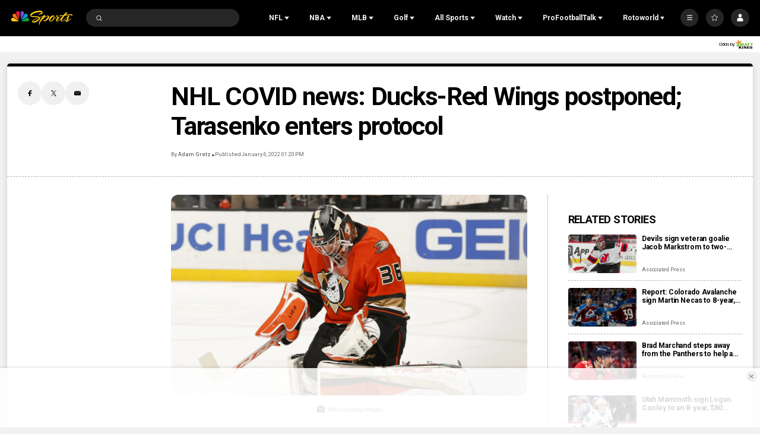

--- FILE ---
content_type: text/plain; charset=utf-8
request_url: https://widgets.media.sportradar.com/NBCUniversal/licensing
body_size: 11443
content:
[base64]/hnaP9ztZrk1YFoSop6Ss2D0QnhVvFe+28Rr25e6IuYsA1fuQIlW9o7I3bzAbNlA5UegUC16uVxwn/eDi4i6ozUOKKGLxPLoQ+Pu6WgpVcGUU7zmonm2BB7mE6rx/BZV1wx0DrjTk4v7G3HMR8w6lsNVYwkc19O4ut34cxP26+MHr45vSVh2Nw/V3h+3tau2NISZyAWdociMe7xb0CzfTnwftfuv1mUF/sCXg4Z5xjI4BcBReNYm+EW8ilkIvFuwob5uzTVx981Ejlp3AFp/vJdKlRsaawa+NxEC+ndztqUWkfU7m9YB/5T7tPqC8vqZjxdRwf41SHi6klnxy1H1Usqbbo83OTmQ5yCFqW2BoPeX3nwmhYYFPMYF9h0PjWzdHtw2/fcLq2r9z4oOx48bndD3NbVZn5U9AxDr9vvpA3uhhzcMKLqeilCmRKmanbJoHzvbTsTiZx/UNmU1HafqbdSocu3KyXskNBEC9F7gpUILAZkGy/s1ryqA8vnoukZk85gpwnmXqeCUK2tkyo/Qy4u0fBIxukRSIB5ZxUmBBJsyNmXdqen34WEQWW8EZauvC8rV+rNxZDv4mSwA7AlUx8O0JD759BgCV21Kahp20jVzgc/YPKFspppKzfhUSRKsyaKlcnatnkC0sqfynLdHVsMMGkR3KeUJPXPSZrrAFMk5azrPtF3wgdpAgI4badNCIGlFpv+Th3AkLnkHlEGTMWzMCWaZOAlqLruA3eECJSHXbTxyzRUk9WUG9RxZPAxWeGL3WhzIlp7DkQh1Ttd+36omp0YET7KL5ldClyA/mIcmE/p5Uhq9BlbdZtquMH/kJmdJgObp6ALz5rNhiu7I3QLBE85a2VvTQD2N2zFbyMx1MsaoLIM7Suo8Y+XbP9Ru6nFZ5YHTBhBRyfzNVcW0aExhiGjnOKRe3fMrOTv+dVWsuHcaNTLlKeZcOoo6fHhffWNwZEOxupnZ7H1gQu1iP/AseSpkvVbeMk9e5RDXMEdaUyqtqwp+PBhzYKxuGl/T6ZHBifpEs0EbSXxJe4nqRxXAZ51q1aXbFwPljpgroRiSrciqzsk9MoFiHPcX5pJoEu1Hdws0MKpaPBgH86wCWInn/1/JBlhAnnEtpU27zdzx3A3dtJ71Ha5HEwNx0yaYNvo7ImUI/q0NDKmnp2dW21Qy6MYHw/stCO/Snk5iODL+q2jy1il3WR7hZk5IJEZTNLdUAJQY7oYur0S7HSqlsAiB9jimtOSIz8mzjCfQOOH4MIxbEBsDCk3RtfXXvzkA/Y0OFyRl9t5j/OgholA/[base64]/mOwmnstCjsE1UQd0+cNxECNaTqCOzZyO/6PNP90PkS7BZalyze1GltMzPlsddMe/83enon0lt56KR/I9l2EgIou+sbiN1U6L+/HyyUEadPDE8JM5cMQa2q7umbKFyfh3ENfZPe+d5KaqL+cC8NeCj/QyHz2TXadVx6wyMLJqsAgVFKgCbWW526EjUbTFlBNKbZ5dCJwpUXg84dKVxFsfHZTRtREzZRHNExV/GKiz/d96VI2v8saeX67IpZwAct828pfqWUw1AUO2VpEMpocyYBxjo3HTCYQSobc3IEgVW+c4np4CoGRE8ORiisr1CekIepcJSVEvm4t230ZJ0I2AVZZZmP5MiprZ66uFDeHIbOjAbeWBJqaKX7YY2MIVTCx/m13pRtk1mGLCOWuWfXyD7f/LIuNYH3KACrO4Zkss2kWiJ9Q0qluiBfBRbKzGi5dWvbG2isgEqzxRPMOHecF8Gpf3YGTdW3J8zrlEn+T7qafhgoJXnDt/WgV26rc/pxLnET22lAnlOMk3GjvoLtemVynQSVlEPJM7HYhdAaOxmuDl0PtGbCJnw5l6FbXpwWBRICfM+GOLAHlkOqnYqaVTIl0sM5OCUv682B4G885ZJT/cVFZDUavycB31q6ko+C8dyEPD71NsYzYlQ1N1vDPD8K5SBZ4UrtVBrVjL8cEXOHSjrUHBKgSQSMXtAaI3DQCUfW9lf6dFg1mgSmkO3qwCJ5TAxp0GrVaKwsW4hEOlEFS3OvqZTlrjom2PaR6ygDPRnMdfvkACYtybLR/VsChyuogmhuayeadvK3l2pATh0jjKf7kuWyxGy4A6q+amEjoMsuA4i59ryPSYbraNS/J//TH54k/CCj3mq/A4tqnFS/rzvXf5nStgnXO0//+ExITcirasyEZY2Etrap0JOJIeN98x1Kagsc+eJ/plMG4y36EMYfArUg0HcDTRlCTPhp2+lVHO6NIZinZt9I01huvRIhEA255mFaIfW0a07mlsJEDPlToIozVAXznUOAW0j2gTxN8dMD8u9cCCSo3zGB04VdOzUy0wwrvk8BVIxUzvmfUOC9GUgBt9aoTzAFvl0Hj/wiSkozxjYgLDDzwSdDcU4vsCXqL3wm1ryeDV8u94Iku44TszcIrXVr44TA3fAZpNgE7YoBsGNUdWM2JTzvoKHgIvcB3xwhKJfuQb6IMY+/i7QFOTCV3Er4hEXR9nxcblJY7L5QlkdNICnt9c4rUV1XfHJuGKUF1OnczKrse4MdrAoepekNG+CAbf9sQLlfRcJ4gZYpt8GArnvdh3FW+5tnilxzo01bIGU2q7pm774bsuKpKAnrcj/0Wy5bShqggNdMY6tglKYah1r895e/cKXL3/q4qNyPKtmkHaKdrn/vKMZX2M0MZxXVmwZ6bVFi63kKeGauzbh+I6NPmnHKaa7N0oFTm7X3nhG+b599WNJjd1y7j0i8JgBnNRv80KsgjRO89OkSBHLg4iN0svun4C34ItWF03S8YgcNT1Tz09lOohkpvKGTaCrddK8HGBL/2Ish9Woc/D47twbNsHxSRStZ4cZvF2O1vGERSEMOuGvA/0Ec4JttnNWEegAgaHf/NS2nhcmUSbJLA1WyyBjMYaTstiDXXbCHGWU0ZXi4WjV5oBMbqf8h5wm01uF+SZBjkHU/2DvmYNFv35UM+GqCrfwgD7RfjOXEpVWxPiofbHHxVgXFoVj9b3fhPLCvPOVs0vV8BW6hYNa1gyb7NmDb7bye5fEi+rLHUcEepjHJtwwiyyHLaUQcroeMahdtTk2Qbw7nrZfCu41rBCNYtDsGrI+66BRUH/t+nfb3g65wrzvVl7rltvZ1mezbp98J7nJ6SFgtJ1e52zuttu/fapCX6zNYBkQUZ7Ed6TT2kYgdkJxiCcxn8DbN9MvKIejmHbsM6ih7JF8zSl1lpVSyQLSsxQ5Hpo1gsfAMBW6gTpHdGu8TW19ydOKqTVI3A482m7cE64ZO5ASYyz1gOnDoJie895CCYlhUDjbJHF5T1MBUlINGTe9IuDk+Js1dMtU/QxAaiC21asp9XL2MwGhugrfWpKBiW8lt8pTZHwPDbSUQ9dGttGovgeI9rLeyXANivZRFWHx6P5ONASfb9kooU8Nyw1pqBg3jTFoxLztqjP5ykj/XfcVABEzucu/0P503R62xdl8qmWmZ354swU0HUV66LirJekxj0xF5wOzllaBn2mwWRJjL1VsFQqk6QhqWBaH1bNZlwO3DE86uEm5zzDDMdhWnX12LoB65gXLSvnqduiRwrkJQ6UHunfe0MK7/u5bBCVJCkbti+aatLCRtNAr5kX3S+uDfgkaRX+3H3YTX5Yy3rj3FSZuaT1ENHspNxF5IDSkL7Psm9FH5K1N/x7zwh4ty/nxzeShZBFl0b8DzHN/TzJPF8aVuh/SzKRZ8AsgAC/KF+QscLuyk8lKZqBSKE/vBkVVe0VoNdOwTbPd8YCU6UAkz2I1iItZT+xA/27q5BpN5CffBIeJLixuUVLOZXeUiybaG2JcB7O+gbIcKPuzFaUbDj0W8bdCV8o9Wm/RkFu7eztUQ2ZNKRZDLpKy7vseGQdW76JUAZkS5d5zM1MAXXklYRc04nPwCommkLtt5f4OrsLBuqeS5W78Isvw5avZvxenkaK6/Ue6y3AXnHF5i0nLkR+04l9ePh6uoIwFEbbS3syiijpv+GSjgKVqEvGOAA8tfqrtGGXwCaFtQ7FrxEU0B7Rvapy4l2jiY4k/Oit+UwnnL3Zm7//iRAahTgCdg9ou+gW3tJr1O1Mc/gixkKgayjY9UbYBNW9ZsjsrpvvBK7gd+ol7G+lBvVGWu/i5EOyfwpc1cj30apD3FuzWaay+AD2Z2sxu9l42ihdx2elgNMmhx7EVWpH98ao3eUTBaFOuUO/9H8daFxk5gPfbcqVlYOAShBb7f+hKU4Wm9lAUHuzk5Sy2CHad8spJNsTW2SnS6jGjeOm9AAmgYTvZtyf476Z6blIBKZc/5h/KKZhw2qgFUKlYOB6HV4g4apVNXjXBBlwh5DgtBDp8kW/V3CMvrs7i9HDz9sWM8AMSXEwRtQTD/HSPDR3AyV96rV95gANLUXMVixTC7jkB2CahU7axcbJ5NtnKNTX/RgkqB0H0TX6XCdBT9Uaj52KrjFHrohfW7qMhshMjiPBypf0zlNt6hgefEkb+rk16h8Uf0DpEp2nhlAtE3o3+1MKprQJ+VfvWBhN7s7P+euXcFWUE4+jDJsvK2SI/[base64]/VO37cdDLwO33y+kqlRpvsfHhZenjbi+t23yGLk3Sdk/PEIwNrYSsQi0zAhZalT/w/ZekZmkP4TvTyqtAjGoyIPMl3OU75niZn8YAoN4cpdpFy5X6k9CWPIUQhz60uCc58NNaMiRRBKDNOyJ9awKi9mAzkcpXUA9mZ2XXdBc2cj1PAUczReaxAo/5/UyhEQIzlAeYdBfsLt/DSvCnxfwigFO2xShcpVHDKtNVtprgNHhVySsbvKrCXEImsHWw2ykzkTofNKflYJx3kEfQz6cVzshCJnIu9IvI2M3fhuaADXyWCh9mxQBqvcoZ+WB0uSRTasInxyQ3q3jjhagG0XL2LD0B/E6sBxWGV65CuC/RjX86N80CSdqLe/SxdtHpVIstkfngONXzKURIXIWPKc8g4srFvTLXutgmZMA9BDq+m5EdtLnOZWOV8Wxzo7EYdvOtkRvqYS4W9IMukLA05Sz9SOc1YlVr2JHVRLyNKRdundZY5ns2IzBqHR9CRNF0cHh8+rY/fgQXXfBplZAyLYEwD6710OuPsvV7QE4qEQG7JvrVvKW3ubGiAjHcmbcwzxbT2iU7jvZJYTq1vvioXhHL4z+m68s+jsHAcbhgAZyPW0dI9nhiHI+4617m3xsK0P5j6OuJAOG+GP/T0/Zz2sFtl6K13AknDSArxTYI34xyJY6BZs1meUpnTDY9Ouw/yE/e6CjRxxsTTRIlcvs0pWW9JiBEgnHeKr9iAMA/EKLENlk8/XCQyyNaeBT15Pic9fSTL5Eu3IVpiAIOCfPb8Pawa7UrjM2YSj+SymD4a2k8qP00xKTmI/YYjwS55hWD/wWVY69CQeZJlEFm2rPqT5o/[base64]/lWFfgihqjvvBx/48d8k/SMpjQsXeGFHM6ndfVx9kAPEbpJQnYuL3/ml3tUVX6k2zfM4Cy5mxm0eD93vSqlMuXRoaHJ7bJphOmgeDk3BxdX+pFDZS1o0RwCGeE34qnX2xUTp2CDpkWNuctOG8nZ0Oj596T8Fwr2nVDI90XTMJIcHgOfo8ug2WtZd2nF44Z0yiuk8/TF+PrJk5kkp8Qu4YdKJS+ooRY8FZRONb7wjuFKYIgwbES5YZLHLprKUayaJjQMW6JNXlW2+9VzKbTn9OzfdWD3iojLSFSXjOVpcUjLACEE7Ueh0PDpcO8ts+obvM3Q1C2aq3Hb8PL+6w0eI74BhwYdZxDWuwReUh8IHJpMjeNoSplEuKGDD1/oQxF+UgmuikWYzk1sewLn84pqBqEWnrvj07ZtRElx6j69cz55W5JG8yNQhWDqDFmx/tqkhjd/hsJixm3Jj+kJg/wd/PEpCHy7DhhSjK9LW8InSbLb7LY2E//fRcIbmWOruzNB/EZZMLSkv9sLnSt7nbVVZGkw6nsicL5TAdtozqLtVw10+OowY4BfIuLCFaVZcgc0nhGqlX02Ze05TQD0qCbrcIytPYLk+6j9+VjAmE99aFm+F8Su1L/cKLdZNEGxp6INbudHiiRyx94GDxsnJboaxIhrLL0UbbhnDJKuVi1V9sTiMt38GU16RnpYhhGgxbR7QXMcU463Fi0VhFnjxnDS5ulNgZwa9SNYQt19pFFL5v+huPTZt2rHz1aHHFUpFSyAjIEcD7YNpMA6hYIK/bOYt/QvW4A1emzIdzKrtZ4Ia1HA6/HMF75/mDovsmckKCgAHOQ3iINjqwvXIy7ZlYIgtGHMD/hG67VZf8nvPdwMym6aOrT5nXvZ4MzOV8Iq4FKnRj59V4JteMtbc+6/[base64]/QY+dzSS9ys/L9uOgYLQ50OshJU0A6edjGgUPM/CQl8AY0LYSU1/f06ZQEG4OwRpWS+MrzO92WkGrk+2Xr+94LxFNAV7K8rQOMb5DTxTxLghwmyVUTjMQtgGsTtCZ51YJKRXObcfDqg6qmTUzzqx6Iw2g9eAcS2b7lL6PSCnLD85vW22jlh9pB8nZY44X3nEy1dw0LDO2PRxe/MWZss5VHKCMucuUTlxZ/5sasX80dazMGQLqnXSRXc21D2UlE62A2eirv5NClydbHiUcehXdNbTRpLh0RT75nclWzHvehThrevXo4iuCyT8KymGtN/ellUGk7Ujde9fuSlI46UsOFJOyfgA59Mc1O5dLnYlU8gxCqtDlS9/hXN0yJ/iS8oX9FjDEYQTr11FPy0rW8fBVoPss9sfmNno+EEvQI6Q+aLAaoh0lzrWxwM+tWYKhgdiQQQH4BaKPYTCRyIoHq/VZpLNkfbVv4CbK8WqbbFwbnFROIAfS7Q624oEYqNOB+8FaINjrMq3Abwjj/PkULl+Z1u8esJFXzcqNFLUCb2hVG8mDbycXZZ4A7hgxDswchBhdC23Wd2jRqCYRCuoVEBAtVn3fy/eP6YjAFzZuixBlx+t2R+0dCc/l3GQ0kHRxlh+eCaeFTLXy15aNOynRbn2mSaEzNywoOzP+HJ1TPL6ujpiXWFw9q/REOtfemk4V4Nbh2aw42E4lzTh3+PGxoQsUXkFs57oVFt7Kua761IJvol/[base64]/EJm+mTZujmzSdjKI26jM9W6bDNbUcH0mvSDzxNbHvQsd61ZUZ8QJ0cXgN/[base64]//Vcq59274H0Im8GT4A3CNovy45Gv+uAZUMBOpbpz6/CP+ag+X9D4hzmQTng/c0DIAImT4aFP0uREAvEGsO4RRVad8WXGR+4EHCNta+qvw3jInX9377jpYnB2dxQmBrNGsjNOPrEM5YOCgwa2MWjPpBZcJiwQpcK713BrRbm+SersshX9lxmALOlXxP2pqeWgUduA73P7wuvdBbaYv9Y86K1UnZubInGDLM3Cw2GJoabxlM+yC/1/id63O4fQxLrE18WALfwOgDvSGZClA1BjZX8Z1b1/iTMJnHE9icEdAi1hQ07mP01U1W4n6utOg8JOJWRO4VdC+IMm8XFRIHr29VTDslB4piwAcw9I6NnEWPqnMi+1XTsTZUbILk2q8oKGAAp/DTcm8gtJBe8WvP7PP3P0/6eNDMQIYPMGAWuYKTJhvhg8IbgrA+w0zCuSQjzRhFqGKSFYo9aGKmLAx1VDZkaStyrC9xV0vM1jTGUu6ysQnrK2SdnB9RWO5VzEJoiq0me3XputhoqToSYw9g9ESAM1Eay8faAUXCqoP84PvfJzzDYHMjOdy+/[base64]/cUyLAuwun+bRHK2fwjOiTfezR1ZGa0q7Qh/7zKUrfZwRxu00SldPMT9kkn7ng3aO1CmUCUZbeebiTh6diGadiLXxzJfpPPx054SW82lPDwSSn5SqnLlQ3p9gX9em6iqR5ixqZhlq0jjaKQYnOtQ8yZ47nHQunVKSiFhTdO+0oFocu0wCMM0JzJ6PIYykC6XQ0GfgIXJ01wLkCZtmV7WU+EVmaVwReRa2/67t6AIO/ok2l0w6Y8udbkJF9C5jdmXJWOzq2StEHjz47sxuF5pX5ZiMjPXh0oxi9/CJZQlU8Ia0RHjE9wAyvxK1VSs71qL7h9i6HPFvT5lKcfNKtASsaOQv90aPpG0D4WUwK8kF8whfiCDJLti9ILYCWsg1yFtAMjsU/RjU06gS1t7fBdfp0DOuE0DGYu9IuxRFyEAaQlErNct6MTVZ7hXTveFSJTPRh6cw+afRPj9YzgTp3wVYROlOb71GaaGrkn5bsB6Lyn1ANKXxZdoAQ3LgysRd/7tJus7wL0aziPfTseu7aPuMr6o5D23s0iQpC9xGblvxDKROmtzu+Q1dUMjP7z88pSp0zyWzoCbhITmrVyhMtmdJgv1HzzaWq2v7i0AWf8LffIpUMQFhlTNWr/[base64]/w8GYUpJouaUSBEQqNEUA59SFdg5+qi9mCl8xAbS0QTrIuwQsyGQ3GDfcO/9vQMQ+6VVrPHG8edLcT0CUjV2VTVP3KgIDOfOzB3EBPAYI+3t/ld3AADVbDkXqMzVan0r0uw9miN3YPV9HGO1q7VQaTIsvWI/4Qoe4TgaUsUR+ksywwYtYqyenHMXrH+aS0KOhVzyUsBDnlhsdPkwBODBGIjv+uGEU7C/[base64]/9X1fT9rNy8s0iDTl8g9TBHSK9rugtBQaJY9te8Epho6oglLO8/qiEcJeDeIWMns1lN5zMqv5C0VsjASkTWxgIV1zKDiPcAuzRdBLWu5T9fMJagtzaHjaa3MihxYpN7hhV0huu66fDg5Ll9tsQKL+6e4Oj2JTySlsUGj4zMqOSzI//10u+tlmdW8FJLilIfVQ12pYc7IDHLEIduqcYPaz8fwas5trweWF5FCHwbqNOtgtON82dJqDAeUzYkVkWbd6nPUmN2qiLivMrp/z6bph48wxqI3cpcVt7Jgm0Stmu7cWlNnNfmG6DcDpG5xszVgbRBO0Dqg9piad5wt5p6EU6rhUojJcloWzlRBqbGXxM63goGp+PuCntkOVEKBhG1pQlHGxwI6LzQrCkOEZn/0/wjJ+nmaObhQdCEvVdVO9EoEs0QXAFx867NtsB3Xija7U+Dun/8iIQS9huEtVDgsKZU5hMZyry3fU6JtwX8/m7tHUAVbA+VGbAAj44viGgsPQTM6Hj31xQAKZjIuLnSEIIUJPzKr+oRknLbAG2cqdlhQU0E010LtWFrKQvpngM7qN1pWG/6y+R+oNyJBrITL5BsOfzJDXt45PmfOkwpah5tYvIlq+1syGSdhqH1vf/MoPXKJqRq4188toRFqGdSIzMdDqcB3009C8WZl2atUOYNQLKib8/1UsvyGQ6Rsmr/7i97hgMhg3TL7TerotDJtburiEPNMuQOt17aTYi7AefWzcv/cdwhVUY3DVVx9SF/6C+RtFc+0ChQa3Jz0YOFhce6769uqW8fJCguQq+zhHuoD41ySCsXLfTKrqUEKq5sT5gvXRcJsKTnOQIaYLOIv4LO81Z+h1AxntEF7eGoMw76o0oTIPm5qLd38PEqfguj2eExXIOG3n10yrAUo4VG4peBbArtsCya8fwf78CuZNRsnAYVnyELROMrWZqRociPNEzhw/M8UHvDdUXzF+x3kUBttm1nfr0RUFXz6s86HzGkaa2fdRr6Xw1MkaJLg7ZTiqVDLJ0Z4UU+XnolL46iRpqVyIMWnTTnC4Jtx7JRBEV+umVUfZPOgAhMHHWmhViMa8G/nFDXbta5ID9rw0hqK4IqoT9bU232brD9h6PBMsmTc7Ss4V2oZVaaTpeFmI2qkE3M1QEUjyGyKEbKaxMtFeFT2mO0BDN9x+jVjsdusUEJPbUtevvYgmX4TUhlDPO0VB9RKmDLMMr9xF83L4lKKrijvy8t8bq4sFTYYNPq0zxgSztxye2rJFK8epe/uhx7TyBSE+Umabqc9hjlOdcdNvAu6duxoWVOSbJWkj/fvX5VIqbZis0Y7WvY0AgodCsN9vW72AWI1wexFsiZgZ1WoltCmDASurNyD0zLurvKi4V/pv5LnWr3Hs4shfqE8R1F/KHzLyViDZhPvMSs/esUJDGbxJ9mtWKxcB5D3oghiReennhcwQhEwDSH3cXx2TuJcLL7zLBqVfbYw51ArC5ZpCzm9ROLKI/UPYoOIYpbZ6Q5qUFPhUsIFdY86JVQmorAJVYb/ejzxEgec7xsMf48+tXMkf/jSoZTmjp8Z3Yd+8AJf1lMlnpbFSq1q6aPn40y9ngT/lRAemfB+2WKEceS0REBS3X/ybchV0PhDj8UM3+tqREPdEsQEsDvoG80o7zBsN3MMySLrDOxykWTw0v+U6WOrdvFuMo30k+qVr8fG0rqrEaeo9YSQjdx6/hdqL94WzSWt/ax+yf4FhHl4UqobB9uSJuZUw+Ses9f8iA0azMiTEjeXL2WbMWMNf6+wBn4gnjrDG3iylCsE2sA/jzofpL69GPp0+NUC0xrAmn3DlLa/8uoX6bfTwkZBaL+IsTVeg4gYsXW1hF+l65xhIESxtaGwTz8LAl6oqRaN6ORBs+efqrAudSxSpRIEUcPBS/jVfXY+SbN/9k9QBJ5I7iRw7KkDSD0M9Mhi6Q1gddxqW45df4N6LU1wJjBxHgevzX/jY90RM7hOLuBtdu19j2HtcjuZFVK/abV3vTXh+t2DSiYoX3sWzSwGGxr/5L9U22LDKmPEokoQgG52Jzw1Ra/5l7aYxjLTkw2f32yftCLZEdVwN15JJP7etYwAkHAdEu6Ft+wGsgv7SqVSPRVcjkAKgWvqD7t3BVTJtrKDEoJoqI5hCHE4Tzgu1jVVXFyDMBUUO9JoYsP/BaLhKn55dpGcbRAXCoBjADOtDFVb72d+CzwPtRMZEv2ZsmlsHw5sWXa5zlhNStsYU65px7GXVyCi5Q+StJH6F1bnBdy3MSyY2WCl2wYfjZPNaqsnmqBMpMg4einVivQUYLnBhGEgI22FILB9oa5DxJwCjn4F/MmMcruhX+cUetOueAHXnl8o207+9jnwVfn6Pumi3IjGv/JXEhq3fhi+kfAnJ5KTxY/OMn+ky7LRZUyhoLFsto4WFWYAT7UCVWnRgKRxqY3CRtjRwQCGxmAIsh9Ww+Xcljc5Iio8bNjkbhCWmk5zkk6yttUgpY8vR7zuyUa8wKIm9cw/+3SP/oMDl/8Cdl79eWZMFfaav9xUDRIsjuDvUsr2Q3ESIVll0TjbWAi+kP1F6cHoCm+CtaVofdqpjk7gYosUKQmW0+doCHRIs0spfLA3x71JUKBEhVfOyu3BqHXeFYlScuya3W9B6gr6Uvn4lI0hf4ul9ni+LortJlFS0wqEsetG/jqwspgXlh9jK0rUER3Uad0RmM/vu1MTbke3HwEkLqGtjtCJBgz6/eM5LhmK+6KcPcmQqUGoSYqbapxPb+nN5ICxMBfFMipm5S4beQL/dKiSDGV8O01G7lf2wpfDtLXpoW6ds4K9xGAEYMT5v9Zofdu3HU94yhp3v2dbuE5gQBLyzmeofq32yL6s7h4Kx/voDL5WvK5KXv3yxB70w4XzjP4HkyWbXsafaJy3X1nGRb3Zs4WC7laL1Jkm8nlX1U35h/UKrhyiCE5mVo/AkioCAvPhPQAMqzkqEv3s463BULEFnUQoZ5Opd1AL89JWNcvu7yhbcn96gQXOysHRFRhsCkoctCnqCz2BS+cJ3/UMQ7bqZ2nHwkFGkZ2wu/E2t7N5Mn2dW4PeFuIUOYDKVWwLdUQW+i0DTloxLg5QJGyoaucotn8zbAnRXtZbazNaoK8Wt2BZMKgcLTGE74g2+cpp3hmNmdAErHcvSyq+bc4uJwmhVQNPS4YpLlDY+KU9+aOIa4Iy1ZFpOnaMKGI2pO+7IIdp9F2+RIHg7GGksPgKXYuddBj7y8a8JK+BjKbV7E2/8ufKj+6vo+gmAYzsQ+I4TP0+pDNaHsJv0cKqbeOLdxU65AfSBL8dJSLCPx11PVxjRSEqSkBUdrOgGcTvqLlxA+7GpKqhoA5Z1N67n1gu9JkXz4BFCN6w98XXvnHAIVT1LPSLsFuENGoMi3dqHu8ycWHmFsdHVsIqGMtoH49Gx8sBttncpHy7hSbYko//yD3+SCfFldrZ+jt5mwC7CpiveGJo3mOXOxVhW4jhQv7gzTYT/bI8fgT2E4g1Sk6q6PE2GRuHOjV3xtgeUdNNqMUscSxYVIDKR8pg+8sYboaAmrGWShJyoZS10poKWjswbqmFVhGXXRCRE/0trBFXpDUEP3W83mZJHiEYm3f83eccF6JK+k7n6sTcBSMd1iiewb4ZkDps2Ih/kGtzglpJdljJCzUpdRW66I7llSD6ifSCqy3+M6bUb6v9roGsBvqwDxuTwyvFkHZ3KqHCxg0H2nCl+iP1Yf3bdNQ2cleopqzId4TiJoyoF+crlnuE45QPDLfziU2mWm8+wmwuXG3yLvlZjB+99JEnI2VhXJ+man01aXfCXm0xC60WIO/rBqnh3oLyXC/hF+IYHIdTbOxMXmMd7NyFhco5slMdwkezHFNbtNFMafNRfsCJkAUG+UlPTNA+48lYMSGqDRMT0uXlZgSlDWaix8JhpvIt1quuQQ8VilfuBZ/ZrMi8Z5W5tjaFXyecXTMmJg1k2y1ks5t6j5h1gPkP9YWVGsPMo4JclwXLAvDfR5c+W3LtDeRlszhp9fUlkbMv64cWMkzG4G5bJt